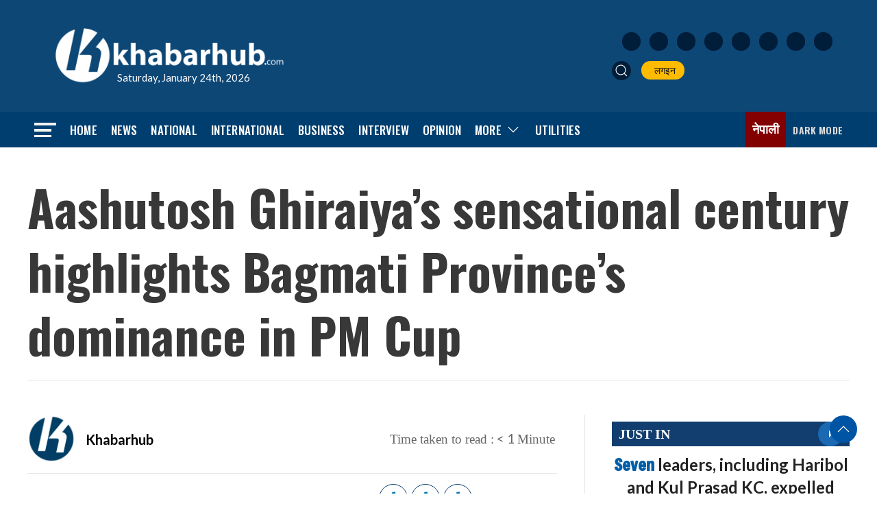

--- FILE ---
content_type: text/html; charset=utf-8
request_url: https://www.google.com/recaptcha/api2/aframe
body_size: 267
content:
<!DOCTYPE HTML><html><head><meta http-equiv="content-type" content="text/html; charset=UTF-8"></head><body><script nonce="EvhWw13-ojoOfQDdXt67vA">/** Anti-fraud and anti-abuse applications only. See google.com/recaptcha */ try{var clients={'sodar':'https://pagead2.googlesyndication.com/pagead/sodar?'};window.addEventListener("message",function(a){try{if(a.source===window.parent){var b=JSON.parse(a.data);var c=clients[b['id']];if(c){var d=document.createElement('img');d.src=c+b['params']+'&rc='+(localStorage.getItem("rc::a")?sessionStorage.getItem("rc::b"):"");window.document.body.appendChild(d);sessionStorage.setItem("rc::e",parseInt(sessionStorage.getItem("rc::e")||0)+1);localStorage.setItem("rc::h",'1769239227079');}}}catch(b){}});window.parent.postMessage("_grecaptcha_ready", "*");}catch(b){}</script></body></html>